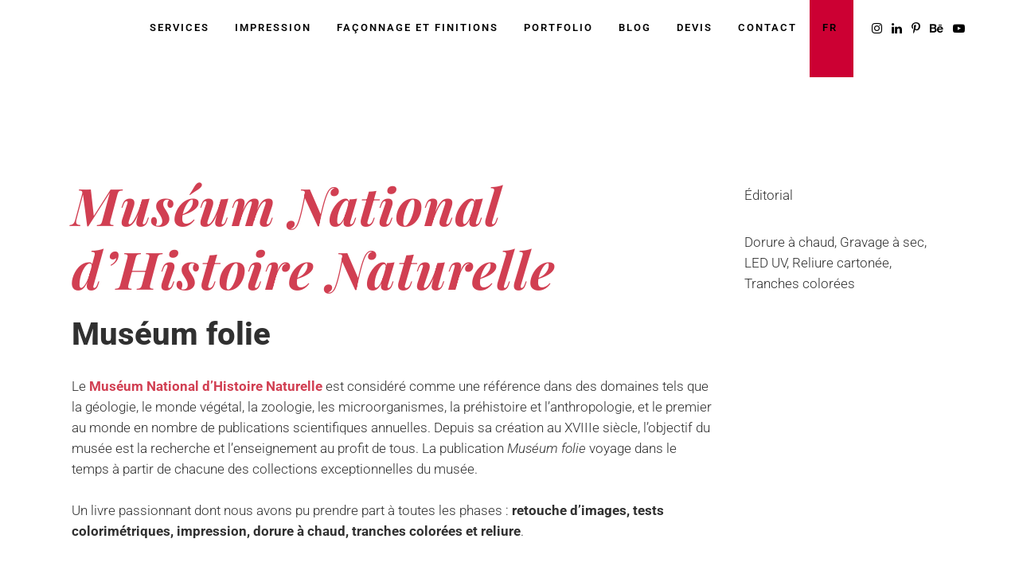

--- FILE ---
content_type: image/svg+xml
request_url: https://www.nexeimpressions.com/wp-content/uploads/2018/05/logo_black.svg
body_size: 7033
content:
<?xml version="1.0" encoding="utf-8"?>
<!-- Generator: Adobe Illustrator 21.0.0, SVG Export Plug-In . SVG Version: 6.00 Build 0)  -->
<svg version="1.1" id="Capa_1" xmlns="http://www.w3.org/2000/svg" xmlns:xlink="http://www.w3.org/1999/xlink" x="0px" y="0px"
	 viewBox="0 0 81.9 40" style="enable-background:new 0 0 81.9 40;" xml:space="preserve">
<style type="text/css">
	.st0{fill:#22313E;}
	.st1{fill:#D60044;}
</style>
<g>
	<g>
		<g>
			<path class="st0" d="M1.7,33.5c0,0.1,0,0.2-0.2,0.2H0.8c-0.1,0-0.2-0.1-0.2-0.2v-0.7c0-0.1,0.1-0.2,0.2-0.2h0.7
				c0.1,0,0.2,0.1,0.2,0.2V33.5z M1.7,38.2c0,0.1,0,0.2-0.2,0.2H0.8c-0.1,0-0.2-0.1-0.2-0.2v-3.7c0-0.1,0.1-0.2,0.2-0.2h0.7
				c0.1,0,0.2,0.1,0.2,0.2V38.2z"/>
			<path class="st0" d="M4.2,34.2c0.1,0,0.2,0.1,0.2,0.2l0,0.2c0.2-0.2,0.6-0.5,1.3-0.5c0.5,0,0.9,0.2,1.1,0.6
				c0.2-0.2,0.6-0.6,1.4-0.6c0.8,0,1.2,0.5,1.2,1.1v2.9c0,0.1-0.1,0.2-0.2,0.2H8.4c-0.1,0-0.2-0.1-0.2-0.2v-2.6
				c0-0.3-0.1-0.4-0.4-0.4c-0.4,0-0.8,0.3-0.9,0.4v2.7c0,0.1-0.1,0.2-0.2,0.2H6c-0.2,0-0.2-0.1-0.2-0.2v-2.6c0-0.3-0.1-0.4-0.4-0.4
				c-0.4,0-0.8,0.2-0.9,0.4v2.7c0,0.1,0,0.2-0.2,0.2H3.5c-0.1,0-0.2-0.1-0.2-0.2v-3.7c0-0.1,0.1-0.2,0.2-0.2H4.2z"/>
			<path class="st0" d="M11.7,34.2c0.1,0,0.2,0.1,0.2,0.2l0,0.2c0.2-0.2,0.6-0.5,1.3-0.5c0.8,0,1.2,0.5,1.2,1.2v1.8
				c0,0.7-0.4,1.2-1.2,1.2c-0.6,0-1.1-0.3-1.3-0.4v1.8c0,0.1,0,0.2-0.2,0.2h-0.7c-0.1,0-0.2-0.1-0.2-0.2v-5.4c0-0.1,0.1-0.2,0.2-0.2
				H11.7z M13.4,35.5c0-0.2-0.1-0.4-0.4-0.4c-0.4,0-0.8,0.2-1,0.4v1.6c0.2,0.1,0.5,0.4,1,0.4c0.4,0,0.4-0.2,0.4-0.4V35.5z"/>
			<path class="st0" d="M18.5,34.4v0.5c0,0.1-0.1,0.2-0.2,0.2c-0.6,0-1,0.3-1.2,0.5v2.6c0,0.1,0,0.2-0.2,0.2h-0.7
				c-0.1,0-0.2-0.1-0.2-0.2v-3.7c0-0.1,0.1-0.2,0.2-0.2h0.6c0.1,0,0.2,0.1,0.2,0.2l0,0.3c0.2-0.2,0.6-0.6,1.2-0.6
				C18.4,34.2,18.5,34.2,18.5,34.4z"/>
			<path class="st0" d="M23,36.4c0,0.1-0.1,0.2-0.2,0.2h-2.1v0.6c0,0.3,0.2,0.5,0.6,0.5c0.5,0,0.6-0.2,0.6-0.5v0
				c0-0.1,0.1-0.2,0.2-0.2h0.6c0.1,0,0.2,0.1,0.2,0.2v0.1c0,0.7-0.4,1.2-1.7,1.2c-1.2,0-1.7-0.5-1.7-1.2v-1.8c0-0.7,0.5-1.2,1.7-1.2
				c1.2,0,1.7,0.5,1.7,1.2V36.4z M20.6,35.8h1.3v-0.4c0-0.3-0.2-0.5-0.6-0.5c-0.5,0-0.6,0.2-0.6,0.5V35.8z"/>
			<path class="st0" d="M26.5,35.3c0-0.3-0.2-0.3-0.6-0.3c-0.4,0-0.6,0.1-0.6,0.3v0.1c0,0.2,0.1,0.2,0.3,0.3l1.2,0.4
				c0.5,0.2,0.8,0.5,0.8,0.9v0.4c0,0.5-0.5,1.1-1.7,1.1c-1.2,0-1.7-0.5-1.7-1.1v-0.2c0-0.1,0.1-0.2,0.2-0.2h0.6
				c0.1,0,0.2,0.1,0.2,0.2v0.1c0,0.3,0.3,0.3,0.7,0.3c0.4,0,0.7-0.1,0.7-0.3v-0.1c0-0.1-0.1-0.2-0.4-0.3L25,36.4
				c-0.3-0.1-0.7-0.5-0.7-0.9v-0.3c0-0.5,0.4-1.1,1.6-1.1c1.2,0,1.6,0.6,1.6,1.1v0.2c0,0.1,0,0.2-0.2,0.2h-0.6c-0.1,0-0.2,0-0.2-0.2
				V35.3z"/>
			<path class="st0" d="M31.1,35.3c0-0.3-0.2-0.3-0.6-0.3c-0.4,0-0.6,0.1-0.6,0.3v0.1c0,0.2,0.1,0.2,0.3,0.3l1.2,0.4
				c0.5,0.2,0.8,0.5,0.8,0.9v0.4c0,0.5-0.5,1.1-1.7,1.1s-1.7-0.5-1.7-1.1v-0.2c0-0.1,0.1-0.2,0.2-0.2h0.6c0.1,0,0.2,0.1,0.2,0.2v0.1
				c0,0.3,0.3,0.3,0.7,0.3c0.4,0,0.7-0.1,0.7-0.3v-0.1c0-0.1-0.1-0.2-0.4-0.3l-1.2-0.4c-0.3-0.1-0.7-0.5-0.7-0.9v-0.3
				c0-0.5,0.4-1.1,1.6-1.1c1.2,0,1.6,0.6,1.6,1.1v0.2c0,0.1,0,0.2-0.2,0.2h-0.6c-0.1,0-0.2,0-0.2-0.2V35.3z"/>
			<path class="st0" d="M34.6,33.5c0,0.1,0,0.2-0.2,0.2h-0.7c-0.1,0-0.2-0.1-0.2-0.2v-0.7c0-0.1,0.1-0.2,0.2-0.2h0.7
				c0.1,0,0.2,0.1,0.2,0.2V33.5z M34.6,38.2c0,0.1,0,0.2-0.2,0.2h-0.7c-0.1,0-0.2-0.1-0.2-0.2v-3.7c0-0.1,0.1-0.2,0.2-0.2h0.7
				c0.1,0,0.2,0.1,0.2,0.2V38.2z"/>
			<path class="st0" d="M36.1,35.4c0-0.7,0.6-1.2,1.8-1.2c1.2,0,1.8,0.5,1.8,1.2v1.8c0,0.7-0.6,1.2-1.8,1.2c-1.2,0-1.8-0.5-1.8-1.2
				V35.4z M38.6,35.5c0-0.3-0.2-0.4-0.7-0.4c-0.5,0-0.7,0.1-0.7,0.4v1.6c0,0.3,0.2,0.5,0.7,0.5c0.5,0,0.7-0.1,0.7-0.5V35.5z"/>
			<path class="st0" d="M42.1,34.2c0.1,0,0.2,0.1,0.2,0.2l0,0.2c0.2-0.2,0.7-0.5,1.3-0.5c0.8,0,1.2,0.5,1.2,1.1v2.9
				c0,0.1-0.1,0.2-0.2,0.2h-0.7c-0.2,0-0.2-0.1-0.2-0.2v-2.6c0-0.3-0.1-0.4-0.4-0.4c-0.4,0-0.8,0.2-1,0.4v2.7c0,0.1,0,0.2-0.2,0.2
				h-0.7c-0.1,0-0.2-0.1-0.2-0.2v-3.7c0-0.1,0.1-0.2,0.2-0.2H42.1z"/>
			<path class="st0" d="M48.5,35.3c0-0.3-0.2-0.3-0.6-0.3c-0.4,0-0.6,0.1-0.6,0.3v0.1c0,0.2,0.1,0.2,0.3,0.3l1.2,0.4
				c0.5,0.2,0.8,0.5,0.8,0.9v0.4c0,0.5-0.5,1.1-1.7,1.1c-1.2,0-1.7-0.5-1.7-1.1v-0.2c0-0.1,0.1-0.2,0.2-0.2H47
				c0.1,0,0.2,0.1,0.2,0.2v0.1c0,0.3,0.3,0.3,0.7,0.3c0.4,0,0.7-0.1,0.7-0.3v-0.1c0-0.1-0.1-0.2-0.4-0.3l-1.2-0.4
				c-0.3-0.1-0.7-0.5-0.7-0.9v-0.3c0-0.5,0.4-1.1,1.6-1.1c1.2,0,1.6,0.6,1.6,1.1v0.2c0,0.1,0,0.2-0.2,0.2h-0.6c-0.1,0-0.2,0-0.2-0.2
				V35.3z"/>
		</g>
	</g>
	<g>
		<defs>
			<path id="SVGID_1_" d="M81.9,20.9c0,0.8,0,1.7,0,2.5c0,0.7-0.3,1-1,1c-4.2,0-8.3,0-12.5,0c-0.7,0-1-0.2-1-1c0-7.4,0-14.9,0-22.3
				c0-0.8,0.3-1,1-1c4.1,0,8.1,0,12.2,0c0.8,0,1,0.2,1,1c0,0.9,0,1.7,0,2.6c0,0.8-0.2,1-1,1c-2.7,0-5.3,0-8,0c-0.2,0-0.3,0-0.5,0
				c0,1.7,0,3.4,0,5.2c0.2,0,0.3,0,0.5,0c2.3,0,4.6,0,6.9,0c0.2,0,0.3,0,0.5,0c0.4,0,0.7,0.2,0.7,0.7c0,1,0,2.1,0,3.1
				c0,0.4-0.3,0.6-0.7,0.6c-0.4,0-0.8,0-1.2,0c-2.1,0-4.2,0-6.2,0c-0.1,0-0.3,0-0.5,0c0,1.8,0,3.6,0,5.4c0.4,0,0.8,0,1.2,0
				c2.4,0,4.8,0,7.3,0C81.7,19.8,81.9,20,81.9,20.9z"/>
		</defs>
		<use xlink:href="#SVGID_1_"  style="overflow:visible;fill:#D60044;"/>
		<clipPath id="SVGID_2_">
			<use xlink:href="#SVGID_1_"  style="overflow:visible;"/>
		</clipPath>
	</g>
	<g>
		<path class="st0" d="M4.8,9.6c0,0.2,0,0.3,0,0.5c0,4.4,0,8.7,0,13.1c0,0.2,0,0.3,0,0.5c0,0.5-0.3,0.7-0.7,0.7c-1.1,0-2.2,0-3.3,0
			c-0.5,0-0.7-0.2-0.8-0.7c0-0.1,0-0.3,0-0.4c0-7.3,0-14.7,0-22c0-0.2,0-0.3,0-0.5c0.1-0.4,0.3-0.6,0.7-0.6c0.8,0,1.5,0,2.3,0
			c0.5,0,0.8,0.3,1,0.7c1,1.6,2,3.2,3,4.8c1.9,3.1,3.9,6.1,5.8,9.2c0,0.1,0.1,0.1,0.2,0.3c0-0.2,0-0.4,0-0.5c0-4.4,0-8.9,0-13.3
			c0-0.9,0.2-1.2,1.2-1.2c0.9,0,1.7,0,2.6,0c0.8,0,1,0.3,1,1c0,7.4,0,14.9,0,22.3c0,0.7-0.3,1-1,1c-0.6,0-1.3,0-1.9,0
			c-0.6,0-1-0.2-1.3-0.7c-1.3-2.1-2.7-4.3-4-6.4C8.2,14.7,6.6,12.3,5,9.8C5,9.7,4.9,9.6,4.8,9.6C4.8,9.5,4.8,9.5,4.8,9.6z"/>
	</g>
	<g>
		<path class="st0" d="M29.4,14.3c0,1.8,0,3.6,0,5.4c0.2,0,0.3,0,0.5,0c2.7,0,5.4,0,8,0c0.9,0,1.1,0.2,1.1,1.1c0,0.8,0,1.6,0,2.5
			c0,0.8-0.3,1-1,1c-4.1,0-8.2,0-12.3,0c-0.9,0-1.1-0.2-1.1-1.1c0-5.3,0-10.6,0-15.8c0-2.1,0-4.1,0-6.2c0-0.9,0.2-1.1,1.1-1.1
			c4,0,8,0,12,0c0.9,0,1.1,0.2,1.1,1.1c0,0.8,0,1.6,0,2.4c0,0.9-0.2,1.1-1.1,1.1c-2.6,0-5.3,0-7.9,0c-0.1,0-0.3,0-0.5,0
			c0,1.7,0,3.4,0,5.2c0.2,0,0.3,0,0.5,0c2.3,0,4.6,0,6.9,0c1,0,1.2,0.2,1.2,1.2c0,0.8,0,1.5,0,2.3c0,0.7-0.3,1-1,1
			c-2.4,0-4.7,0-7.1,0C29.7,14.3,29.6,14.3,29.4,14.3z"/>
	</g>
	<g>
		<path class="st0" d="M48.6,0.3C48.4,0.1,48.2,0,47.9,0c-1.3,0-2.5,0-3.8,0c-0.5,0-0.7,0.4-0.5,0.9c0.1,0.1,0.1,0.3,0.2,0.4
			c2,3.4,4,6.8,5.9,10.2c0.1,0.2,0.1,0.4,0,0.6c-0.6,1-1.2,2.1-1.8,3.1c-1.5,2.7-3.1,5.3-4.6,8c-0.4,0.7-0.2,1.1,0.6,1.1
			c1.1,0,2.3,0,3.4,0c0.5,0,0.8-0.2,1.1-0.6c0.9-1.5,1.7-3,2.6-4.4c0.5-0.9,1.1-1.8,1.6-2.7c0,0,0,0,0,0l2.7-4.7L48.6,0.3z"/>
	</g>
	<g>
		<path class="st1" d="M56.3,10.3C56.3,10.3,56.3,10.2,56.3,10.3c1.8-3.1,3.6-6.1,5.4-9.2C62,0.4,61.8,0,61,0c-1.1,0-2.3,0-3.4,0
			c-0.6,0-0.9,0.2-1.2,0.7c-0.8,1.4-1.6,2.8-2.4,4.2c-0.1,0.2-0.3,0.5-0.4,0.7L56.3,10.3z"/>
	</g>
	<g>
		<path class="st1" d="M62.1,23.3c0-0.1-0.1-0.1-0.1-0.2c-1.9-3.2-3.8-6.4-5.7-9.7L53.6,18c1.1,1.9,2.2,3.7,3.3,5.6
			c0.3,0.5,0.6,0.7,1.2,0.7c1.1,0,2.3,0,3.4,0C62.2,24.3,62.4,23.9,62.1,23.3z"/>
	</g>
</g>
</svg>
